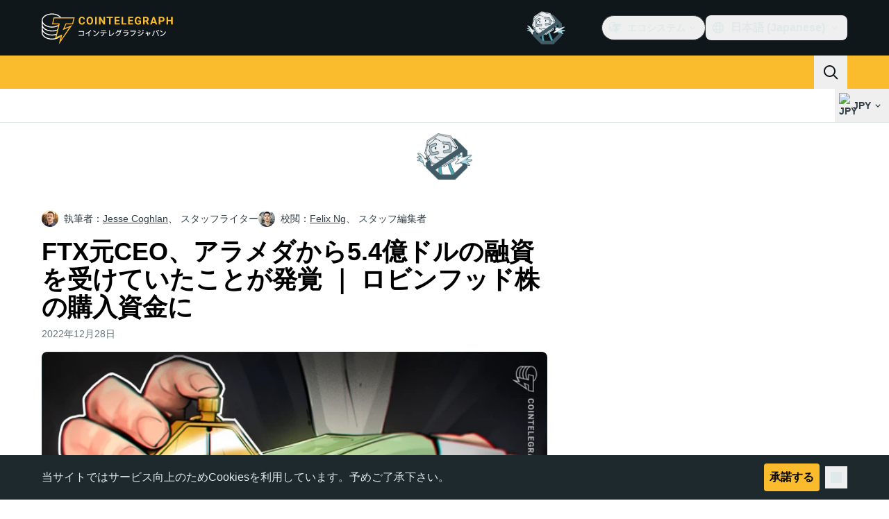

--- FILE ---
content_type: image/svg+xml
request_url: https://jp.cointelegraph.com/_duck/img/icons/logo-hatena.svg
body_size: -485
content:
<svg width="24" height="24" viewBox="0 0 24 24" fill="none" xmlns="http://www.w3.org/2000/svg">
<path d="M9.34103 9.47802H10.3983C10.9127 9.47802 11.5059 9.72527 11.5059 10.3929C11.5059 11.0604 10.9127 11.3077 10.3983 11.3077H9.34103V9.47802Z" fill="currentColor"/>
<path d="M10.65 12.8901H9.34103V14.8681H10.65C11.2061 14.8681 11.8583 14.6456 11.8583 13.8791C11.8583 13.1126 11.2061 12.8901 10.65 12.8901Z" fill="currentColor"/>
<path fill-rule="evenodd" clip-rule="evenodd" d="M3.20208 4.91757C3 5.43992 3 6.09661 3 7.41V16.59C3 17.9034 3 18.5601 3.20208 19.0824C3.50688 19.8703 4.12972 20.4931 4.91757 20.7979C5.43992 21 6.09661 21 7.41 21H16.59C17.9034 21 18.5601 21 19.0824 20.7979C19.8703 20.4931 20.4931 19.8703 20.7979 19.0824C21 18.5601 21 17.9034 21 16.59V7.41C21 6.09661 21 5.43992 20.7979 4.91757C20.4931 4.12972 19.8703 3.50688 19.0824 3.20208C18.5601 3 17.9034 3 16.59 3H7.41C6.09661 3 5.43992 3 4.91757 3.20208C4.12972 3.50688 3.50688 4.12972 3.20208 4.91757ZM7 7.5V16.5H10.3983C13.6203 16.5 14.149 15.3657 14.149 13.8791C14.149 12.272 13.2176 11.7033 12.0345 11.6538C13.0414 11.4808 13.7965 10.8132 13.7965 9.87363C13.7965 7.62362 11.8454 7.5 9.79413 7.5H7ZM17.849 7.5H15.8352V13.4835H17.849V7.5ZM15.6841 15.3132C15.6841 14.685 16.2026 14.1758 16.8421 14.1758C17.4816 14.1758 18 14.685 18 15.3132V15.3626C18 15.9908 17.4816 16.5 16.8421 16.5C16.2026 16.5 15.6841 15.9908 15.6841 15.3626V15.3132Z" fill="currentColor"/>
</svg>
